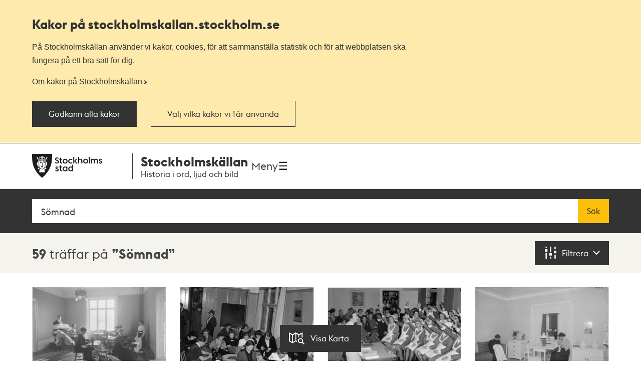

--- FILE ---
content_type: image/svg+xml
request_url: https://stockholmskallan.stockholm.se/ui/img/st-eriks-white.svg
body_size: 3051
content:
<?xml version="1.0" encoding="utf-8"?>
<!-- Generator: Adobe Illustrator 21.0.2, SVG Export Plug-In . SVG Version: 6.00 Build 0)  -->
<svg version="1.1" id="Layer_1" xmlns="http://www.w3.org/2000/svg" xmlns:xlink="http://www.w3.org/1999/xlink" x="0px" y="0px"
	 viewBox="0 0 580 209" style="enable-background:new 0 0 580 209;" xml:space="preserve">
<style type="text/css">
	.st0{fill:#FFFFFF;}
</style>
<g>
	<g>
		<path class="st0" d="M92.6,206.8l-4-3.4c-42.1-35.6-68.1-76.9-77.4-122.6C5.5,53,6.6,9.8,6.7,8l0.2-6h171.5l0.1,6.1
			c0.1,4.6,0.9,46.2-4.5,72.8c-9.3,45.8-35.3,87-77.4,122.6L92.6,206.8z M13.1,8.4C13,12,12.1,53.3,17.4,79.6
			c9,44.2,34.2,84.2,75.1,118.9c40.9-34.6,66.1-74.6,75.1-118.9c5.2-25.5,4.5-65.8,4.4-71.2H13.1z"/>
		<path class="st0" d="M112.7,35.4c1.9,0,3.5,1.6,3.5,3.5c0,1.9-1.6,3.5-3.5,3.5c-1.9,0-3.5-1.6-3.5-3.5
			C109.2,36.9,110.8,35.4,112.7,35.4"/>
		<path class="st0" d="M71.6,35.4c1.9,0,3.5,1.6,3.5,3.5c0,1.9-1.6,3.5-3.5,3.5c-1.9,0-3.5-1.6-3.5-3.5
			C68.1,36.9,69.7,35.4,71.6,35.4"/>
		<path class="st0" d="M62,127.8c3,0,3.1-1.5,3.3-2c-0.6,0.6-1.7,1-3.5,1c-1.8,0-3.5-0.7-4.5-3.6c-0.5-1.5-0.1-3.2-0.1-3.2
			s2,1.6,3.5,1.5c2.7-0.1,4.7-1.9,4.7-5c0-3.7-2.6-7.6-7.7-13.6c-4.6-5.4-6.8-11.2-6.8-16.9c0-13.4,13.4-21.9,13.4-21.9
			s1.4,33.6,1.7,37.2c0.3,3.6,1.1,9.8,3.3,14.6v11.7c-0.6,1.8-2.9,2.6-4.6,2.6C63.5,130.1,61.9,128.9,62,127.8"/>
		<path class="st0" d="M92.2,59.3c-19.8,0-30,2.4-30,2.4l-2.6-5.2c0,0,13.8-2.6,32.6-2.6c18.8,0,32.6,2.6,32.6,2.6l-2.6,5.2
			C122.1,61.7,112,59.3,92.2,59.3"/>
		<path class="st0" d="M109.9,155.2H74.4l-5.9-6.6c0,0,3.7-3.4,3.7-9.6v-18.4c-0.1,0,6.8,10,19.9,10c11.5,0,20.1-9.8,19.9-9.7v18.2
			c0,6.2,3.7,9.6,3.7,9.6L109.9,155.2z"/>
		<path class="st0" d="M123.6,121.4c1.5,0.1,3.5-1.5,3.5-1.5s0.4,1.7-0.1,3.2c-0.9,2.9-2.7,3.6-4.5,3.6c-1.8,0-3-0.4-3.5-1
			c0.1,0.5,0.3,2,3.2,2c0.2,1.1-1.4,2.3-2.7,2.3c-1.6,0-4-0.8-4.5-2.6v-11.7c2.2-4.8,3-11,3.3-14.6c0.3-3.6,1.7-37.2,1.7-37.2
			s13.4,8.5,13.4,21.9c0,5.7-2.2,11.5-6.8,16.9c-5.1,6.1-7.7,10-7.7,13.6C118.9,119.5,120.9,121.2,123.6,121.4"/>
		<path class="st0" d="M125.9,54.1c0,0-14.3-2.9-33.8-2.9c-19.5,0-33.8,2.9-33.8,2.9l-9.5-18.9c0,0,2.8-1.9,4.8-1.9
			c3.5,0,4.3,3.2,4.3,4.3c0,0.9-0.1,1.5-0.6,2.1l-0.1,0.2c-0.8,0.9-1,1.1-1,1.7c0,0.5,0.4,1.4,1.4,1.4c0.9,0,1.1-0.3,1.5-1.4
			c0.4-1.2,1.6-2.3,3.2-2.3c1.6,0,3.3,1.4,3.3,3.4c0,2.1-1.7,3.4-3.3,3.4c-0.9,0-1.4-0.3-1.7-0.5c-0.2-0.1-0.3-0.2-0.5-0.2
			c-0.2,0-0.4,0.1-0.4,0.2c-0.3,0.3-0.4,0.8-0.3,1.3c0.3,1.4,3,3.7,6.1,3.7c4.6,0,7.3-4.1,7.3-7.1c1.7,4.2,5.6,5.1,8.3,5.1
			c7.2,0,8.7-6.4,8.7-8.1c0-1.2-0.4-2.1-0.7-2.3c0,0-0.2-0.1-0.4,0.1l-0.3,0.3c-0.9,0.8-2.5,2.3-4.8,2.3c-2.6,0-5.3-1.9-5.3-5.2
			c0-3.4,2.6-5.2,5.2-5.2c2.2,0,3.4,1.2,4.2,2c0.3,0.3,0.6,0.6,0.8,0.6c0.4,0,0.7-0.1,0.9-0.4c0.2-0.2,0.3-0.5,0.3-0.7
			c0,0,0-0.1,0-0.2c0-0.2-0.3-0.5-0.6-0.8c-0.7-0.7-1.7-1.8-1.7-3.7c0-2.3,1.8-4.7,4.6-4.7c2.7,0,4.6,2.4,4.6,4.7c0,2-1,3-1.7,3.7
			c-0.3,0.3-0.6,0.6-0.6,0.8c0,0.1,0,0.1,0,0.2c0,0.3,0.1,0.5,0.3,0.7c0.2,0.3,0.6,0.4,0.9,0.4c0.2,0,0.5-0.3,0.8-0.6
			c0.8-0.8,2.1-2,4.2-2c2.6,0,5.2,1.8,5.2,5.2c0,3.2-2.7,5.2-5.3,5.2c-2.3,0-3.9-1.5-4.8-2.3l-0.3-0.3c-0.2-0.2-0.4-0.2-0.4-0.1
			c-0.3,0.2-0.7,1.1-0.7,2.3c0,1.7,1.5,8.1,8.7,8.1c2.7,0,6.6-0.9,8.3-5.1c0,3,2.8,7.1,7.3,7.1c3.1,0,5.8-2.2,6.1-3.7
			c0.1-0.5,0-1-0.3-1.3c-0.1-0.1-0.2-0.2-0.5-0.2c-0.2,0-0.3,0.1-0.5,0.2c-0.3,0.2-0.7,0.5-1.7,0.5c-1.6,0-3.3-1.3-3.3-3.4
			c0-2,1.8-3.4,3.3-3.4c1.6,0,2.8,1.2,3.2,2.3c0.4,1.1,0.6,1.4,1.5,1.4c1,0,1.4-0.9,1.4-1.4c0-0.6-0.2-0.8-1-1.7l-0.1-0.2
			c-0.5-0.6-0.6-1.3-0.6-2.1c0-1.1,0.8-4.3,4.3-4.3c2,0,4.8,1.9,4.8,1.9L125.9,54.1z"/>
		<path class="st0" d="M115.2,68.6c0,0-1.7,2.7-4.8,2.7l-4.5,0c-8,0-9.1,4.9-9.1,9.7V98c0.3,0.3,2.3,2.2,3,2.8
			c0.3,0.2,0.4,0.5,0.3,0.7c-0.1,0.2-0.4,0.3-0.8,0.3H87.9c-0.6,0-0.8-0.2-0.9-0.4c-0.1-0.2,0-0.4,0.2-0.6c0.3-0.4,2.4-2.2,3.3-2.9
			c0.5-0.4,1.1-0.6,1.8-0.6h1c0.9,0,1.2-0.4,1.2-1.4V79.1c0-6.1,4.2-10.7,9.8-10.7c1.6,0,2.6,0,3.5,0c0.7,0,1.3,0,2,0
			c1.7,0,5.3,0,5.3,0h0.3L115.2,68.6z M107.2,81.5c-1.1,0-2-0.1-3-0.3c-0.5-0.1-0.5-0.4-0.5-0.5c0-0.3,0.5-0.6,1-0.6
			c0.6,0,1.3-0.4,1.3-1.4c0-0.9-0.9-2.3-2.3-2.3c-0.5,0-0.7-0.2-0.7-0.3c-0.1-0.3,0.1-0.7,0.5-1c0.9-0.7,2.1-1.1,3.8-1.1
			c4.5,0,6.8,3.5,6.8,4.7C114,80.1,111.4,81.5,107.2,81.5 M101.6,110.9c-0.1,0.2-0.3,0.4-0.7,0.4H83.3c-0.4,0-0.6-0.2-0.7-0.4
			c-0.1-0.3,0.1-0.6,0.5-0.8c1.2-0.6,4.7-2.3,5.6-2.7c0.5-0.2,0.7-0.3,1.2-0.3h4.3c0.5,0,0.7,0,1.2,0.3c0.5,0.2,2.2,1,3.6,1.7
			c0.8,0.4,1.5,0.7,2,0.9C101.5,110.3,101.7,110.6,101.6,110.9 M98.2,114.7c-0.4,0.3-2.7,1.8-3.2,2.1c-0.4,0.3-0.7,0.3-1.2,0.3h-3.2
			c-0.5,0-0.8,0-1.2-0.3c-0.5-0.3-2.8-1.9-3.2-2.1c-0.2-0.2-0.4-0.4-0.3-0.7c0.1-0.3,0.3-0.4,0.6-0.4h11.3c0.3,0,0.6,0.1,0.6,0.4
			C98.5,114.2,98.4,114.5,98.2,114.7 M75.7,81.2c-0.5-0.1-0.5-0.4-0.5-0.5c0-0.3,0.5-0.6,1-0.6c0.6,0,1.3-0.4,1.3-1.4
			c0-0.9-0.9-2.3-2.3-2.3c-0.5,0-0.7-0.2-0.7-0.3c-0.1-0.3,0.1-0.6,0.5-1c0.9-0.7,2.2-1.1,3.8-1.1c4.5,0,6.8,3.5,6.8,4.7
			c0,1.4-2.5,2.8-6.8,2.8C77.6,81.5,76.7,81.4,75.7,81.2 M78.7,68.5c0.5-0.1,1.1-0.1,1.5-0.1c1.3,0,5.6,0.2,8.4,3.3
			c2.6,3,2.5,5.9,1.9,7.8c-0.2,0.7-0.5,1-0.7,1c-0.3,0-0.5-0.4-0.7-1.1c-0.3-1.5-1.1-3.7-3.4-6c-2.1-2.1-5-3.2-7.1-3.8
			c-0.7-0.2-1.1-0.4-1.1-0.7C77.6,68.8,78,68.6,78.7,68.5 M92.2,62.2c-14.1,0-23,1.2-24.6,1.5c0.1,2.7,1,24.4,1.1,30.5
			c0,2.5,0.7,11,1.4,14.2c1.4,7,7.7,18.9,22.2,18.9c14.5,0,20.7-11.9,22.2-18.9c0.6-3.2,1.3-11.7,1.3-14.2c0.1-6.1,1-27.8,1.1-30.5
			C115.2,63.4,106.3,62.2,92.2,62.2"/>
	</g>
	<g>
		<path class="st0" d="M216.6,36.1c5.7,0,10,1.8,13.7,5.8l-5.2,4.6c-2.5-2.6-5-3.7-8.5-3.7c-3.6,0-7.3,2.1-7.3,5.5
			c0,3.1,2.5,5.6,7.7,7.7l3.9,1.7c7.7,3.1,11.5,7.5,11.5,13.4c0,6.4-5,13.3-15.9,13.3c-6.3,0-11.8-2.4-16.8-7.4l5.8-4.9
			c2.2,2.6,6.2,5.3,11,5.5c0.2,0,0.4,0,0.6,0c4.9,0,7.8-2.9,7.8-5.8c0-3.9-3.1-6-7.8-8l-4-1.6c-7.6-3.1-11.3-7.6-11.3-13.7
			C201.8,40.7,209.3,36.1,216.6,36.1"/>
		<path class="st0" d="M235.1,53.6h6.1v19.1c0,6.9,4.2,11,11.1,11h5.8v-6.8h-3.7c-4.8,0-5.7-2.2-5.7-5.9V53.6h9.4v-6.6h-9.4v-8.8
			h-7.5v8.8h-6.1V53.6z"/>
		<path class="st0" d="M281.8,77.2c-6.6,0-11.3-5-11.3-11.8c0-6.9,4.8-11.8,11.3-11.8c6.5,0,11.3,5.1,11.3,11.8
			S288.3,77.2,281.8,77.2 M281.8,46.3c-10.9,0-19.1,8.2-19.1,19c0,10.8,8.2,19,19.1,19c10.9,0,19.1-8.2,19.1-19
			C300.9,54.5,292.7,46.3,281.8,46.3"/>
		<path class="st0" d="M325.8,46.3c-10.8,0-19,8.2-19,19c0,10.8,8.2,19,19,19c5.4,0,10.2-2,13.8-5.9l-5.1-5.2
			c-2.3,2.5-5.3,3.8-8.7,3.8c-6.5,0-11.2-4.9-11.2-11.7c0-6.8,4.7-11.7,11.2-11.7c3.4,0,6.4,1.3,8.7,3.8l5.1-5.2
			C336,48.4,331.2,46.3,325.8,46.3"/>
		<polygon class="st0" points="354.3,65.1 370.8,83.7 379.9,83.7 362.8,64.4 378.1,46.9 369.3,46.9 354.3,63.8 354.3,32.1
			346.8,32.1 346.8,83.7 354.3,83.7 		"/>
		<path class="st0" d="M411.2,83.7h7.5V62.1c0-9.6-5.8-15.8-14.9-15.8c-4.2,0-7.9,1.5-10.2,4L393,51v-19h-7.5v51.6h7.5l0-23.4
			c1.4-4.4,4.7-6.9,9.3-6.9c5.8,0,8.9,4.5,8.9,8.8V83.7z"/>
		<g>
			<path class="st0" d="M444.8,77.2c-6.6,0-11.3-5-11.3-11.8c0-6.9,4.8-11.8,11.3-11.8c6.4,0,11.3,5.1,11.3,11.8
				S451.3,77.2,444.8,77.2 M444.8,46.3c-10.9,0-19.1,8.2-19.1,19c0,10.8,8.2,19,19.1,19c10.9,0,19.1-8.2,19.1-19
				C463.9,54.5,455.7,46.3,444.8,46.3"/>
		</g>
		<rect x="471.3" y="32.1" class="st0" width="7.5" height="51.6"/>
		<path class="st0" d="M535.2,83.7h7.5V62.1c0-9.7-5.4-15.8-14.1-15.8c-2.4,0-8.2,0.5-12.1,5.6l-0.3,0.4L516,52
			c-2.5-3.7-6.4-5.6-11.4-5.6c-2.2,0-6.4,0.5-9.4,4l-0.6,0.7v-4.1H487v36.8h7.5l0-23.6c1.4-4.1,4.5-6.6,8.4-6.6
			c5.6,0,8.2,4.5,8.2,8.8v21.5h7.5V62.1c0-0.6,0-1.1-0.1-1.7l0-0.1l0-0.1c1.4-4.3,4.5-6.8,8.5-6.8c5.6,0,8.1,4.4,8.1,8.8V83.7z"/>
		<path class="st0" d="M562.8,46.2c4.7,0,8.3,1.6,11.4,4.9l0.4,0.4l-5.1,4.4l-0.4-0.4c-2-2-3.8-2.9-6.3-2.9c-2.4,0-5,1.4-5,3.6
			c0,1.3,0.6,3.2,5.6,5.2l3.1,1.3c6.4,2.5,9.5,6.1,9.5,10.9c0,5.4-4.6,10.8-13.3,10.8c-5,0-9.3-1.8-13.8-6l-0.4-0.4l5.4-4.7l0.4,0.4
			c1.9,2.2,5.3,3.8,8.4,3.9c0.1,0,0.3,0,0.4,0c3.4,0,5.4-1.9,5.4-3.7c0-2.3-1.5-3.7-5.7-5.4l-3.1-1.2c-6.2-2.5-9.4-6.2-9.4-11.1
			C550.4,50,556.7,46.2,562.8,46.2"/>
		<path class="st0" d="M217.8,108c4.7,0,8.3,1.6,11.4,4.9l0.4,0.4l-5.1,4.4l-0.4-0.4c-2-2-3.8-2.9-6.3-2.9c-2.4,0-5,1.4-5,3.6
			c0,1.3,0.6,3.2,5.6,5.2l3.1,1.3c6.4,2.5,9.5,6.1,9.5,10.9c0,5.4-4.6,10.8-13.3,10.8c-5,0-9.3-1.8-13.8-5.9l-0.4-0.4l5.4-4.7
			l0.4,0.4c1.9,2.2,5.3,3.8,8.4,3.9c0.1,0,0.3,0,0.4,0c3.4,0,5.4-1.9,5.4-3.7c0-2.3-1.5-3.7-5.7-5.4l-3.1-1.2
			c-6.2-2.5-9.4-6.2-9.4-11.1C205.4,111.8,211.7,108,217.8,108"/>
		<path class="st0" d="M235.1,115.2h6.1v19.1c0,6.9,4.2,11,11.1,11h5.8v-6.8h-3.7c-4.8,0-5.7-2.2-5.7-5.9v-17.4h9.4v-6.6h-9.4v-8.8
			h-7.5v8.8h-6.1V115.2z"/>
		<path class="st0" d="M281.7,138.9c-6.5,0-11.2-5-11.2-11.8c0-6.9,4.7-11.8,11.2-11.8c4.3,0,8.2,2,10.3,5.3l0.1,0.1v13l-0.1,0.1
			C290,136.8,286,138.9,281.7,138.9 M281.7,108c-10.8,0-18.9,8.2-18.9,19c0,10.8,8.1,19,18.9,19c3.7,0,7.1-1.1,9.8-3.3l0.6-0.5v3.2
			h7.5v-36.8h-7.5v3.2l-0.6-0.5C288.8,109.2,285.4,108,281.7,108"/>
		<g>
			<path class="st0" d="M325.8,138.9c-6.5,0-11.2-5-11.2-11.8c0-6.9,4.7-11.8,11.2-11.8c4.3,0,8.2,2,10.3,5.3l0.1,0.1v13l-0.1,0.1
				C334,136.8,330.1,138.9,325.8,138.9 M325.7,108c-10.8,0-18.9,8.2-18.9,19c0,10.8,8.1,19,18.9,19c3.7,0,7.1-1.1,9.8-3.3l0.6-0.5
				v3.2h7.5V93.8h-7.5v18l-0.6-0.5C332.9,109.2,329.5,108,325.7,108"/>
		</g>
	</g>
</g>
</svg>
